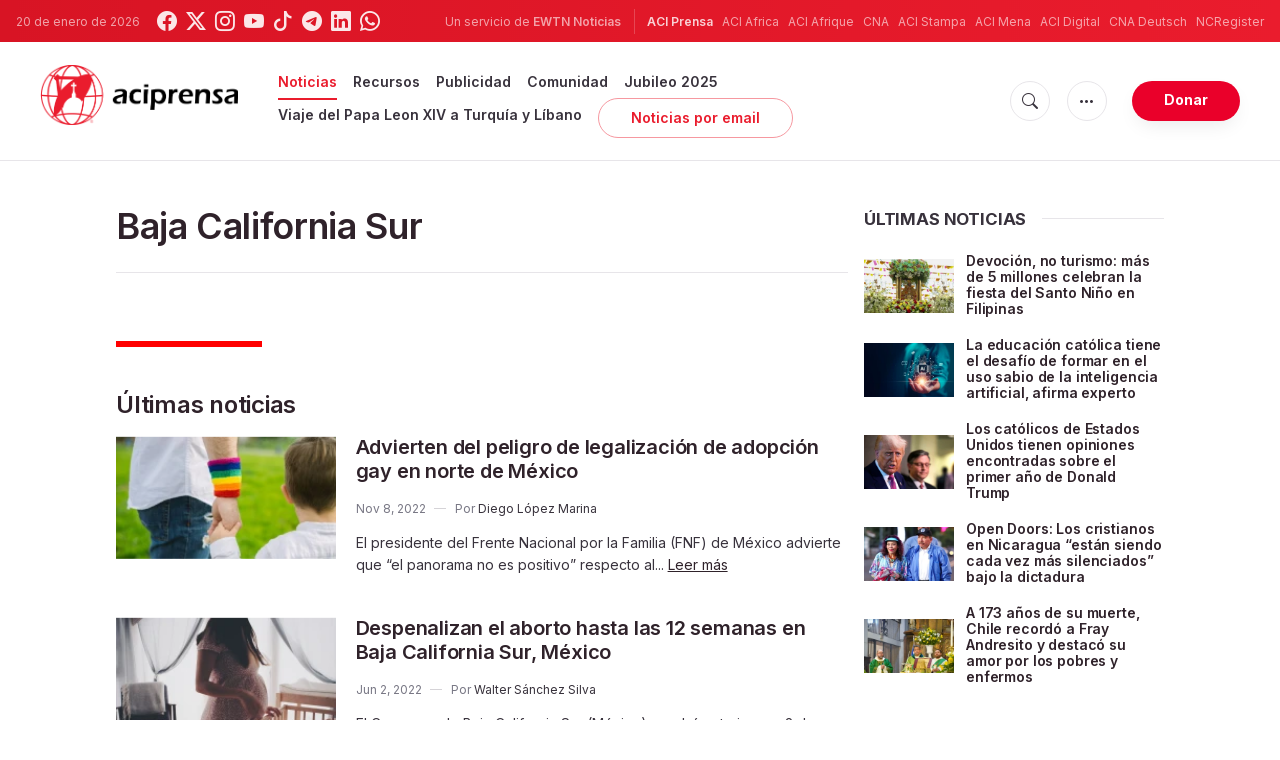

--- FILE ---
content_type: text/html; charset=utf-8
request_url: https://www.google.com/recaptcha/api2/aframe
body_size: 268
content:
<!DOCTYPE HTML><html><head><meta http-equiv="content-type" content="text/html; charset=UTF-8"></head><body><script nonce="IeENXRKy-YU5tV33Cx8QyA">/** Anti-fraud and anti-abuse applications only. See google.com/recaptcha */ try{var clients={'sodar':'https://pagead2.googlesyndication.com/pagead/sodar?'};window.addEventListener("message",function(a){try{if(a.source===window.parent){var b=JSON.parse(a.data);var c=clients[b['id']];if(c){var d=document.createElement('img');d.src=c+b['params']+'&rc='+(localStorage.getItem("rc::a")?sessionStorage.getItem("rc::b"):"");window.document.body.appendChild(d);sessionStorage.setItem("rc::e",parseInt(sessionStorage.getItem("rc::e")||0)+1);localStorage.setItem("rc::h",'1768952705010');}}}catch(b){}});window.parent.postMessage("_grecaptcha_ready", "*");}catch(b){}</script></body></html>

--- FILE ---
content_type: application/javascript
request_url: https://www.aciprensa.com/assets/js/calendar.js?id=221c35f855efa741c5e22050394c723b
body_size: 253
content:
(self.webpackChunk=self.webpackChunk||[]).push([[830],{619:()=>{!function(){function n(n){return'<a href="/calendario/'.concat(n,'"><span>Lecturas de hoy</span></a>')}fetch("https://www.aciprensa.com/saint-api").then(function(e){return e.ok?e.json().then(function(e){return document.getElementById("calendar-article").innerHTML=function(n){return'<a href="/santo/'.concat(n.id,"/").concat(n.slug,'">').concat(n.name,"</a>")}(e)+n(e.current_date)}):document.getElementById("calendar-article").innerHTML=n()}).catch(function(n){return console.error(n)}).finally(function(){return document.getElementById("calendar-date").innerHTML=(n=new Intl.DateTimeFormat("es",{month:"short"}),"".concat(n.format(new Date)," <span>").concat((new Date).getDate(),"</span>"));var n})}()}},n=>{var e;e=619,n(n.s=e)}]);